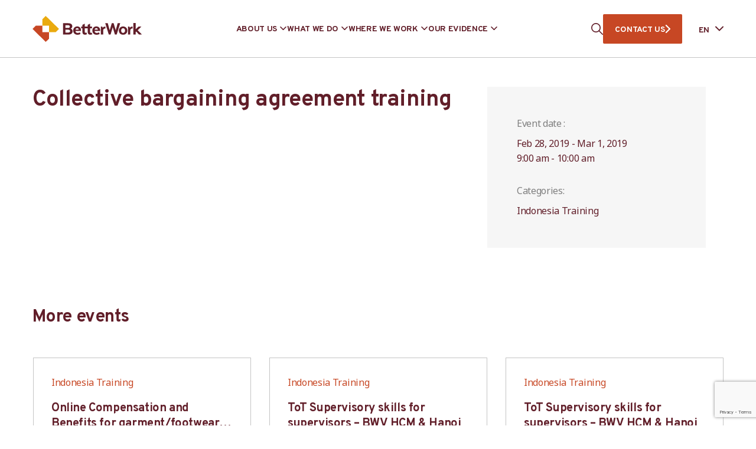

--- FILE ---
content_type: text/html; charset=utf-8
request_url: https://www.google.com/recaptcha/api2/anchor?ar=1&k=6LdlT90rAAAAABLNPNGsGQwK4m5_GytB6o_tc24M&co=aHR0cHM6Ly9iZXR0ZXJ3b3JrLm9yZzo0NDM.&hl=en&v=PoyoqOPhxBO7pBk68S4YbpHZ&size=invisible&anchor-ms=20000&execute-ms=30000&cb=aw4y6u486qs5
body_size: 48392
content:
<!DOCTYPE HTML><html dir="ltr" lang="en"><head><meta http-equiv="Content-Type" content="text/html; charset=UTF-8">
<meta http-equiv="X-UA-Compatible" content="IE=edge">
<title>reCAPTCHA</title>
<style type="text/css">
/* cyrillic-ext */
@font-face {
  font-family: 'Roboto';
  font-style: normal;
  font-weight: 400;
  font-stretch: 100%;
  src: url(//fonts.gstatic.com/s/roboto/v48/KFO7CnqEu92Fr1ME7kSn66aGLdTylUAMa3GUBHMdazTgWw.woff2) format('woff2');
  unicode-range: U+0460-052F, U+1C80-1C8A, U+20B4, U+2DE0-2DFF, U+A640-A69F, U+FE2E-FE2F;
}
/* cyrillic */
@font-face {
  font-family: 'Roboto';
  font-style: normal;
  font-weight: 400;
  font-stretch: 100%;
  src: url(//fonts.gstatic.com/s/roboto/v48/KFO7CnqEu92Fr1ME7kSn66aGLdTylUAMa3iUBHMdazTgWw.woff2) format('woff2');
  unicode-range: U+0301, U+0400-045F, U+0490-0491, U+04B0-04B1, U+2116;
}
/* greek-ext */
@font-face {
  font-family: 'Roboto';
  font-style: normal;
  font-weight: 400;
  font-stretch: 100%;
  src: url(//fonts.gstatic.com/s/roboto/v48/KFO7CnqEu92Fr1ME7kSn66aGLdTylUAMa3CUBHMdazTgWw.woff2) format('woff2');
  unicode-range: U+1F00-1FFF;
}
/* greek */
@font-face {
  font-family: 'Roboto';
  font-style: normal;
  font-weight: 400;
  font-stretch: 100%;
  src: url(//fonts.gstatic.com/s/roboto/v48/KFO7CnqEu92Fr1ME7kSn66aGLdTylUAMa3-UBHMdazTgWw.woff2) format('woff2');
  unicode-range: U+0370-0377, U+037A-037F, U+0384-038A, U+038C, U+038E-03A1, U+03A3-03FF;
}
/* math */
@font-face {
  font-family: 'Roboto';
  font-style: normal;
  font-weight: 400;
  font-stretch: 100%;
  src: url(//fonts.gstatic.com/s/roboto/v48/KFO7CnqEu92Fr1ME7kSn66aGLdTylUAMawCUBHMdazTgWw.woff2) format('woff2');
  unicode-range: U+0302-0303, U+0305, U+0307-0308, U+0310, U+0312, U+0315, U+031A, U+0326-0327, U+032C, U+032F-0330, U+0332-0333, U+0338, U+033A, U+0346, U+034D, U+0391-03A1, U+03A3-03A9, U+03B1-03C9, U+03D1, U+03D5-03D6, U+03F0-03F1, U+03F4-03F5, U+2016-2017, U+2034-2038, U+203C, U+2040, U+2043, U+2047, U+2050, U+2057, U+205F, U+2070-2071, U+2074-208E, U+2090-209C, U+20D0-20DC, U+20E1, U+20E5-20EF, U+2100-2112, U+2114-2115, U+2117-2121, U+2123-214F, U+2190, U+2192, U+2194-21AE, U+21B0-21E5, U+21F1-21F2, U+21F4-2211, U+2213-2214, U+2216-22FF, U+2308-230B, U+2310, U+2319, U+231C-2321, U+2336-237A, U+237C, U+2395, U+239B-23B7, U+23D0, U+23DC-23E1, U+2474-2475, U+25AF, U+25B3, U+25B7, U+25BD, U+25C1, U+25CA, U+25CC, U+25FB, U+266D-266F, U+27C0-27FF, U+2900-2AFF, U+2B0E-2B11, U+2B30-2B4C, U+2BFE, U+3030, U+FF5B, U+FF5D, U+1D400-1D7FF, U+1EE00-1EEFF;
}
/* symbols */
@font-face {
  font-family: 'Roboto';
  font-style: normal;
  font-weight: 400;
  font-stretch: 100%;
  src: url(//fonts.gstatic.com/s/roboto/v48/KFO7CnqEu92Fr1ME7kSn66aGLdTylUAMaxKUBHMdazTgWw.woff2) format('woff2');
  unicode-range: U+0001-000C, U+000E-001F, U+007F-009F, U+20DD-20E0, U+20E2-20E4, U+2150-218F, U+2190, U+2192, U+2194-2199, U+21AF, U+21E6-21F0, U+21F3, U+2218-2219, U+2299, U+22C4-22C6, U+2300-243F, U+2440-244A, U+2460-24FF, U+25A0-27BF, U+2800-28FF, U+2921-2922, U+2981, U+29BF, U+29EB, U+2B00-2BFF, U+4DC0-4DFF, U+FFF9-FFFB, U+10140-1018E, U+10190-1019C, U+101A0, U+101D0-101FD, U+102E0-102FB, U+10E60-10E7E, U+1D2C0-1D2D3, U+1D2E0-1D37F, U+1F000-1F0FF, U+1F100-1F1AD, U+1F1E6-1F1FF, U+1F30D-1F30F, U+1F315, U+1F31C, U+1F31E, U+1F320-1F32C, U+1F336, U+1F378, U+1F37D, U+1F382, U+1F393-1F39F, U+1F3A7-1F3A8, U+1F3AC-1F3AF, U+1F3C2, U+1F3C4-1F3C6, U+1F3CA-1F3CE, U+1F3D4-1F3E0, U+1F3ED, U+1F3F1-1F3F3, U+1F3F5-1F3F7, U+1F408, U+1F415, U+1F41F, U+1F426, U+1F43F, U+1F441-1F442, U+1F444, U+1F446-1F449, U+1F44C-1F44E, U+1F453, U+1F46A, U+1F47D, U+1F4A3, U+1F4B0, U+1F4B3, U+1F4B9, U+1F4BB, U+1F4BF, U+1F4C8-1F4CB, U+1F4D6, U+1F4DA, U+1F4DF, U+1F4E3-1F4E6, U+1F4EA-1F4ED, U+1F4F7, U+1F4F9-1F4FB, U+1F4FD-1F4FE, U+1F503, U+1F507-1F50B, U+1F50D, U+1F512-1F513, U+1F53E-1F54A, U+1F54F-1F5FA, U+1F610, U+1F650-1F67F, U+1F687, U+1F68D, U+1F691, U+1F694, U+1F698, U+1F6AD, U+1F6B2, U+1F6B9-1F6BA, U+1F6BC, U+1F6C6-1F6CF, U+1F6D3-1F6D7, U+1F6E0-1F6EA, U+1F6F0-1F6F3, U+1F6F7-1F6FC, U+1F700-1F7FF, U+1F800-1F80B, U+1F810-1F847, U+1F850-1F859, U+1F860-1F887, U+1F890-1F8AD, U+1F8B0-1F8BB, U+1F8C0-1F8C1, U+1F900-1F90B, U+1F93B, U+1F946, U+1F984, U+1F996, U+1F9E9, U+1FA00-1FA6F, U+1FA70-1FA7C, U+1FA80-1FA89, U+1FA8F-1FAC6, U+1FACE-1FADC, U+1FADF-1FAE9, U+1FAF0-1FAF8, U+1FB00-1FBFF;
}
/* vietnamese */
@font-face {
  font-family: 'Roboto';
  font-style: normal;
  font-weight: 400;
  font-stretch: 100%;
  src: url(//fonts.gstatic.com/s/roboto/v48/KFO7CnqEu92Fr1ME7kSn66aGLdTylUAMa3OUBHMdazTgWw.woff2) format('woff2');
  unicode-range: U+0102-0103, U+0110-0111, U+0128-0129, U+0168-0169, U+01A0-01A1, U+01AF-01B0, U+0300-0301, U+0303-0304, U+0308-0309, U+0323, U+0329, U+1EA0-1EF9, U+20AB;
}
/* latin-ext */
@font-face {
  font-family: 'Roboto';
  font-style: normal;
  font-weight: 400;
  font-stretch: 100%;
  src: url(//fonts.gstatic.com/s/roboto/v48/KFO7CnqEu92Fr1ME7kSn66aGLdTylUAMa3KUBHMdazTgWw.woff2) format('woff2');
  unicode-range: U+0100-02BA, U+02BD-02C5, U+02C7-02CC, U+02CE-02D7, U+02DD-02FF, U+0304, U+0308, U+0329, U+1D00-1DBF, U+1E00-1E9F, U+1EF2-1EFF, U+2020, U+20A0-20AB, U+20AD-20C0, U+2113, U+2C60-2C7F, U+A720-A7FF;
}
/* latin */
@font-face {
  font-family: 'Roboto';
  font-style: normal;
  font-weight: 400;
  font-stretch: 100%;
  src: url(//fonts.gstatic.com/s/roboto/v48/KFO7CnqEu92Fr1ME7kSn66aGLdTylUAMa3yUBHMdazQ.woff2) format('woff2');
  unicode-range: U+0000-00FF, U+0131, U+0152-0153, U+02BB-02BC, U+02C6, U+02DA, U+02DC, U+0304, U+0308, U+0329, U+2000-206F, U+20AC, U+2122, U+2191, U+2193, U+2212, U+2215, U+FEFF, U+FFFD;
}
/* cyrillic-ext */
@font-face {
  font-family: 'Roboto';
  font-style: normal;
  font-weight: 500;
  font-stretch: 100%;
  src: url(//fonts.gstatic.com/s/roboto/v48/KFO7CnqEu92Fr1ME7kSn66aGLdTylUAMa3GUBHMdazTgWw.woff2) format('woff2');
  unicode-range: U+0460-052F, U+1C80-1C8A, U+20B4, U+2DE0-2DFF, U+A640-A69F, U+FE2E-FE2F;
}
/* cyrillic */
@font-face {
  font-family: 'Roboto';
  font-style: normal;
  font-weight: 500;
  font-stretch: 100%;
  src: url(//fonts.gstatic.com/s/roboto/v48/KFO7CnqEu92Fr1ME7kSn66aGLdTylUAMa3iUBHMdazTgWw.woff2) format('woff2');
  unicode-range: U+0301, U+0400-045F, U+0490-0491, U+04B0-04B1, U+2116;
}
/* greek-ext */
@font-face {
  font-family: 'Roboto';
  font-style: normal;
  font-weight: 500;
  font-stretch: 100%;
  src: url(//fonts.gstatic.com/s/roboto/v48/KFO7CnqEu92Fr1ME7kSn66aGLdTylUAMa3CUBHMdazTgWw.woff2) format('woff2');
  unicode-range: U+1F00-1FFF;
}
/* greek */
@font-face {
  font-family: 'Roboto';
  font-style: normal;
  font-weight: 500;
  font-stretch: 100%;
  src: url(//fonts.gstatic.com/s/roboto/v48/KFO7CnqEu92Fr1ME7kSn66aGLdTylUAMa3-UBHMdazTgWw.woff2) format('woff2');
  unicode-range: U+0370-0377, U+037A-037F, U+0384-038A, U+038C, U+038E-03A1, U+03A3-03FF;
}
/* math */
@font-face {
  font-family: 'Roboto';
  font-style: normal;
  font-weight: 500;
  font-stretch: 100%;
  src: url(//fonts.gstatic.com/s/roboto/v48/KFO7CnqEu92Fr1ME7kSn66aGLdTylUAMawCUBHMdazTgWw.woff2) format('woff2');
  unicode-range: U+0302-0303, U+0305, U+0307-0308, U+0310, U+0312, U+0315, U+031A, U+0326-0327, U+032C, U+032F-0330, U+0332-0333, U+0338, U+033A, U+0346, U+034D, U+0391-03A1, U+03A3-03A9, U+03B1-03C9, U+03D1, U+03D5-03D6, U+03F0-03F1, U+03F4-03F5, U+2016-2017, U+2034-2038, U+203C, U+2040, U+2043, U+2047, U+2050, U+2057, U+205F, U+2070-2071, U+2074-208E, U+2090-209C, U+20D0-20DC, U+20E1, U+20E5-20EF, U+2100-2112, U+2114-2115, U+2117-2121, U+2123-214F, U+2190, U+2192, U+2194-21AE, U+21B0-21E5, U+21F1-21F2, U+21F4-2211, U+2213-2214, U+2216-22FF, U+2308-230B, U+2310, U+2319, U+231C-2321, U+2336-237A, U+237C, U+2395, U+239B-23B7, U+23D0, U+23DC-23E1, U+2474-2475, U+25AF, U+25B3, U+25B7, U+25BD, U+25C1, U+25CA, U+25CC, U+25FB, U+266D-266F, U+27C0-27FF, U+2900-2AFF, U+2B0E-2B11, U+2B30-2B4C, U+2BFE, U+3030, U+FF5B, U+FF5D, U+1D400-1D7FF, U+1EE00-1EEFF;
}
/* symbols */
@font-face {
  font-family: 'Roboto';
  font-style: normal;
  font-weight: 500;
  font-stretch: 100%;
  src: url(//fonts.gstatic.com/s/roboto/v48/KFO7CnqEu92Fr1ME7kSn66aGLdTylUAMaxKUBHMdazTgWw.woff2) format('woff2');
  unicode-range: U+0001-000C, U+000E-001F, U+007F-009F, U+20DD-20E0, U+20E2-20E4, U+2150-218F, U+2190, U+2192, U+2194-2199, U+21AF, U+21E6-21F0, U+21F3, U+2218-2219, U+2299, U+22C4-22C6, U+2300-243F, U+2440-244A, U+2460-24FF, U+25A0-27BF, U+2800-28FF, U+2921-2922, U+2981, U+29BF, U+29EB, U+2B00-2BFF, U+4DC0-4DFF, U+FFF9-FFFB, U+10140-1018E, U+10190-1019C, U+101A0, U+101D0-101FD, U+102E0-102FB, U+10E60-10E7E, U+1D2C0-1D2D3, U+1D2E0-1D37F, U+1F000-1F0FF, U+1F100-1F1AD, U+1F1E6-1F1FF, U+1F30D-1F30F, U+1F315, U+1F31C, U+1F31E, U+1F320-1F32C, U+1F336, U+1F378, U+1F37D, U+1F382, U+1F393-1F39F, U+1F3A7-1F3A8, U+1F3AC-1F3AF, U+1F3C2, U+1F3C4-1F3C6, U+1F3CA-1F3CE, U+1F3D4-1F3E0, U+1F3ED, U+1F3F1-1F3F3, U+1F3F5-1F3F7, U+1F408, U+1F415, U+1F41F, U+1F426, U+1F43F, U+1F441-1F442, U+1F444, U+1F446-1F449, U+1F44C-1F44E, U+1F453, U+1F46A, U+1F47D, U+1F4A3, U+1F4B0, U+1F4B3, U+1F4B9, U+1F4BB, U+1F4BF, U+1F4C8-1F4CB, U+1F4D6, U+1F4DA, U+1F4DF, U+1F4E3-1F4E6, U+1F4EA-1F4ED, U+1F4F7, U+1F4F9-1F4FB, U+1F4FD-1F4FE, U+1F503, U+1F507-1F50B, U+1F50D, U+1F512-1F513, U+1F53E-1F54A, U+1F54F-1F5FA, U+1F610, U+1F650-1F67F, U+1F687, U+1F68D, U+1F691, U+1F694, U+1F698, U+1F6AD, U+1F6B2, U+1F6B9-1F6BA, U+1F6BC, U+1F6C6-1F6CF, U+1F6D3-1F6D7, U+1F6E0-1F6EA, U+1F6F0-1F6F3, U+1F6F7-1F6FC, U+1F700-1F7FF, U+1F800-1F80B, U+1F810-1F847, U+1F850-1F859, U+1F860-1F887, U+1F890-1F8AD, U+1F8B0-1F8BB, U+1F8C0-1F8C1, U+1F900-1F90B, U+1F93B, U+1F946, U+1F984, U+1F996, U+1F9E9, U+1FA00-1FA6F, U+1FA70-1FA7C, U+1FA80-1FA89, U+1FA8F-1FAC6, U+1FACE-1FADC, U+1FADF-1FAE9, U+1FAF0-1FAF8, U+1FB00-1FBFF;
}
/* vietnamese */
@font-face {
  font-family: 'Roboto';
  font-style: normal;
  font-weight: 500;
  font-stretch: 100%;
  src: url(//fonts.gstatic.com/s/roboto/v48/KFO7CnqEu92Fr1ME7kSn66aGLdTylUAMa3OUBHMdazTgWw.woff2) format('woff2');
  unicode-range: U+0102-0103, U+0110-0111, U+0128-0129, U+0168-0169, U+01A0-01A1, U+01AF-01B0, U+0300-0301, U+0303-0304, U+0308-0309, U+0323, U+0329, U+1EA0-1EF9, U+20AB;
}
/* latin-ext */
@font-face {
  font-family: 'Roboto';
  font-style: normal;
  font-weight: 500;
  font-stretch: 100%;
  src: url(//fonts.gstatic.com/s/roboto/v48/KFO7CnqEu92Fr1ME7kSn66aGLdTylUAMa3KUBHMdazTgWw.woff2) format('woff2');
  unicode-range: U+0100-02BA, U+02BD-02C5, U+02C7-02CC, U+02CE-02D7, U+02DD-02FF, U+0304, U+0308, U+0329, U+1D00-1DBF, U+1E00-1E9F, U+1EF2-1EFF, U+2020, U+20A0-20AB, U+20AD-20C0, U+2113, U+2C60-2C7F, U+A720-A7FF;
}
/* latin */
@font-face {
  font-family: 'Roboto';
  font-style: normal;
  font-weight: 500;
  font-stretch: 100%;
  src: url(//fonts.gstatic.com/s/roboto/v48/KFO7CnqEu92Fr1ME7kSn66aGLdTylUAMa3yUBHMdazQ.woff2) format('woff2');
  unicode-range: U+0000-00FF, U+0131, U+0152-0153, U+02BB-02BC, U+02C6, U+02DA, U+02DC, U+0304, U+0308, U+0329, U+2000-206F, U+20AC, U+2122, U+2191, U+2193, U+2212, U+2215, U+FEFF, U+FFFD;
}
/* cyrillic-ext */
@font-face {
  font-family: 'Roboto';
  font-style: normal;
  font-weight: 900;
  font-stretch: 100%;
  src: url(//fonts.gstatic.com/s/roboto/v48/KFO7CnqEu92Fr1ME7kSn66aGLdTylUAMa3GUBHMdazTgWw.woff2) format('woff2');
  unicode-range: U+0460-052F, U+1C80-1C8A, U+20B4, U+2DE0-2DFF, U+A640-A69F, U+FE2E-FE2F;
}
/* cyrillic */
@font-face {
  font-family: 'Roboto';
  font-style: normal;
  font-weight: 900;
  font-stretch: 100%;
  src: url(//fonts.gstatic.com/s/roboto/v48/KFO7CnqEu92Fr1ME7kSn66aGLdTylUAMa3iUBHMdazTgWw.woff2) format('woff2');
  unicode-range: U+0301, U+0400-045F, U+0490-0491, U+04B0-04B1, U+2116;
}
/* greek-ext */
@font-face {
  font-family: 'Roboto';
  font-style: normal;
  font-weight: 900;
  font-stretch: 100%;
  src: url(//fonts.gstatic.com/s/roboto/v48/KFO7CnqEu92Fr1ME7kSn66aGLdTylUAMa3CUBHMdazTgWw.woff2) format('woff2');
  unicode-range: U+1F00-1FFF;
}
/* greek */
@font-face {
  font-family: 'Roboto';
  font-style: normal;
  font-weight: 900;
  font-stretch: 100%;
  src: url(//fonts.gstatic.com/s/roboto/v48/KFO7CnqEu92Fr1ME7kSn66aGLdTylUAMa3-UBHMdazTgWw.woff2) format('woff2');
  unicode-range: U+0370-0377, U+037A-037F, U+0384-038A, U+038C, U+038E-03A1, U+03A3-03FF;
}
/* math */
@font-face {
  font-family: 'Roboto';
  font-style: normal;
  font-weight: 900;
  font-stretch: 100%;
  src: url(//fonts.gstatic.com/s/roboto/v48/KFO7CnqEu92Fr1ME7kSn66aGLdTylUAMawCUBHMdazTgWw.woff2) format('woff2');
  unicode-range: U+0302-0303, U+0305, U+0307-0308, U+0310, U+0312, U+0315, U+031A, U+0326-0327, U+032C, U+032F-0330, U+0332-0333, U+0338, U+033A, U+0346, U+034D, U+0391-03A1, U+03A3-03A9, U+03B1-03C9, U+03D1, U+03D5-03D6, U+03F0-03F1, U+03F4-03F5, U+2016-2017, U+2034-2038, U+203C, U+2040, U+2043, U+2047, U+2050, U+2057, U+205F, U+2070-2071, U+2074-208E, U+2090-209C, U+20D0-20DC, U+20E1, U+20E5-20EF, U+2100-2112, U+2114-2115, U+2117-2121, U+2123-214F, U+2190, U+2192, U+2194-21AE, U+21B0-21E5, U+21F1-21F2, U+21F4-2211, U+2213-2214, U+2216-22FF, U+2308-230B, U+2310, U+2319, U+231C-2321, U+2336-237A, U+237C, U+2395, U+239B-23B7, U+23D0, U+23DC-23E1, U+2474-2475, U+25AF, U+25B3, U+25B7, U+25BD, U+25C1, U+25CA, U+25CC, U+25FB, U+266D-266F, U+27C0-27FF, U+2900-2AFF, U+2B0E-2B11, U+2B30-2B4C, U+2BFE, U+3030, U+FF5B, U+FF5D, U+1D400-1D7FF, U+1EE00-1EEFF;
}
/* symbols */
@font-face {
  font-family: 'Roboto';
  font-style: normal;
  font-weight: 900;
  font-stretch: 100%;
  src: url(//fonts.gstatic.com/s/roboto/v48/KFO7CnqEu92Fr1ME7kSn66aGLdTylUAMaxKUBHMdazTgWw.woff2) format('woff2');
  unicode-range: U+0001-000C, U+000E-001F, U+007F-009F, U+20DD-20E0, U+20E2-20E4, U+2150-218F, U+2190, U+2192, U+2194-2199, U+21AF, U+21E6-21F0, U+21F3, U+2218-2219, U+2299, U+22C4-22C6, U+2300-243F, U+2440-244A, U+2460-24FF, U+25A0-27BF, U+2800-28FF, U+2921-2922, U+2981, U+29BF, U+29EB, U+2B00-2BFF, U+4DC0-4DFF, U+FFF9-FFFB, U+10140-1018E, U+10190-1019C, U+101A0, U+101D0-101FD, U+102E0-102FB, U+10E60-10E7E, U+1D2C0-1D2D3, U+1D2E0-1D37F, U+1F000-1F0FF, U+1F100-1F1AD, U+1F1E6-1F1FF, U+1F30D-1F30F, U+1F315, U+1F31C, U+1F31E, U+1F320-1F32C, U+1F336, U+1F378, U+1F37D, U+1F382, U+1F393-1F39F, U+1F3A7-1F3A8, U+1F3AC-1F3AF, U+1F3C2, U+1F3C4-1F3C6, U+1F3CA-1F3CE, U+1F3D4-1F3E0, U+1F3ED, U+1F3F1-1F3F3, U+1F3F5-1F3F7, U+1F408, U+1F415, U+1F41F, U+1F426, U+1F43F, U+1F441-1F442, U+1F444, U+1F446-1F449, U+1F44C-1F44E, U+1F453, U+1F46A, U+1F47D, U+1F4A3, U+1F4B0, U+1F4B3, U+1F4B9, U+1F4BB, U+1F4BF, U+1F4C8-1F4CB, U+1F4D6, U+1F4DA, U+1F4DF, U+1F4E3-1F4E6, U+1F4EA-1F4ED, U+1F4F7, U+1F4F9-1F4FB, U+1F4FD-1F4FE, U+1F503, U+1F507-1F50B, U+1F50D, U+1F512-1F513, U+1F53E-1F54A, U+1F54F-1F5FA, U+1F610, U+1F650-1F67F, U+1F687, U+1F68D, U+1F691, U+1F694, U+1F698, U+1F6AD, U+1F6B2, U+1F6B9-1F6BA, U+1F6BC, U+1F6C6-1F6CF, U+1F6D3-1F6D7, U+1F6E0-1F6EA, U+1F6F0-1F6F3, U+1F6F7-1F6FC, U+1F700-1F7FF, U+1F800-1F80B, U+1F810-1F847, U+1F850-1F859, U+1F860-1F887, U+1F890-1F8AD, U+1F8B0-1F8BB, U+1F8C0-1F8C1, U+1F900-1F90B, U+1F93B, U+1F946, U+1F984, U+1F996, U+1F9E9, U+1FA00-1FA6F, U+1FA70-1FA7C, U+1FA80-1FA89, U+1FA8F-1FAC6, U+1FACE-1FADC, U+1FADF-1FAE9, U+1FAF0-1FAF8, U+1FB00-1FBFF;
}
/* vietnamese */
@font-face {
  font-family: 'Roboto';
  font-style: normal;
  font-weight: 900;
  font-stretch: 100%;
  src: url(//fonts.gstatic.com/s/roboto/v48/KFO7CnqEu92Fr1ME7kSn66aGLdTylUAMa3OUBHMdazTgWw.woff2) format('woff2');
  unicode-range: U+0102-0103, U+0110-0111, U+0128-0129, U+0168-0169, U+01A0-01A1, U+01AF-01B0, U+0300-0301, U+0303-0304, U+0308-0309, U+0323, U+0329, U+1EA0-1EF9, U+20AB;
}
/* latin-ext */
@font-face {
  font-family: 'Roboto';
  font-style: normal;
  font-weight: 900;
  font-stretch: 100%;
  src: url(//fonts.gstatic.com/s/roboto/v48/KFO7CnqEu92Fr1ME7kSn66aGLdTylUAMa3KUBHMdazTgWw.woff2) format('woff2');
  unicode-range: U+0100-02BA, U+02BD-02C5, U+02C7-02CC, U+02CE-02D7, U+02DD-02FF, U+0304, U+0308, U+0329, U+1D00-1DBF, U+1E00-1E9F, U+1EF2-1EFF, U+2020, U+20A0-20AB, U+20AD-20C0, U+2113, U+2C60-2C7F, U+A720-A7FF;
}
/* latin */
@font-face {
  font-family: 'Roboto';
  font-style: normal;
  font-weight: 900;
  font-stretch: 100%;
  src: url(//fonts.gstatic.com/s/roboto/v48/KFO7CnqEu92Fr1ME7kSn66aGLdTylUAMa3yUBHMdazQ.woff2) format('woff2');
  unicode-range: U+0000-00FF, U+0131, U+0152-0153, U+02BB-02BC, U+02C6, U+02DA, U+02DC, U+0304, U+0308, U+0329, U+2000-206F, U+20AC, U+2122, U+2191, U+2193, U+2212, U+2215, U+FEFF, U+FFFD;
}

</style>
<link rel="stylesheet" type="text/css" href="https://www.gstatic.com/recaptcha/releases/PoyoqOPhxBO7pBk68S4YbpHZ/styles__ltr.css">
<script nonce="mQEVUhX4QXRrg3Vf85MvIg" type="text/javascript">window['__recaptcha_api'] = 'https://www.google.com/recaptcha/api2/';</script>
<script type="text/javascript" src="https://www.gstatic.com/recaptcha/releases/PoyoqOPhxBO7pBk68S4YbpHZ/recaptcha__en.js" nonce="mQEVUhX4QXRrg3Vf85MvIg">
      
    </script></head>
<body><div id="rc-anchor-alert" class="rc-anchor-alert"></div>
<input type="hidden" id="recaptcha-token" value="[base64]">
<script type="text/javascript" nonce="mQEVUhX4QXRrg3Vf85MvIg">
      recaptcha.anchor.Main.init("[\x22ainput\x22,[\x22bgdata\x22,\x22\x22,\[base64]/[base64]/[base64]/[base64]/[base64]/UltsKytdPUU6KEU8MjA0OD9SW2wrK109RT4+NnwxOTI6KChFJjY0NTEyKT09NTUyOTYmJk0rMTxjLmxlbmd0aCYmKGMuY2hhckNvZGVBdChNKzEpJjY0NTEyKT09NTYzMjA/[base64]/[base64]/[base64]/[base64]/[base64]/[base64]/[base64]\x22,\[base64]\\u003d\x22,\x22w7VaAsO/eWLCvFdjw5wiHHlUMUzCssKmwoYeUsOBw77Dq8Oaw5pFVwRbKsOsw5xGw4FVAxQaT03CicKYFFPDusO6w5Q1CCjDgMKLwofCvGPDoD3Dl8KIZEPDsg01HlbDosOcwr3ClcKhbcOxD09Pwqs4w6/CsMOSw7PDsRUlZXFZEQ1Fw6FzwpI/w7UKRMKEwrhnwqYmwqPCssODEsKrEC9vSC7DjsO9w7IFEMKDwpM+XsK6woJdGcOVNcOfb8O5OsKWwrrDjwbDtMKNVGpaf8ODw7NWwr/Cv0Z0X8KFwoQUJxPCoR45MCIUWT7DpsK8w7zChkTCvMKFw405w5Ucwq4PB8OPwr8pw7kHw6nDn1RGK8KNw48Ew5kZwpzCskE/N2bCu8OWfTMbw6LCvsOIwovCrWHDtcKQE1odMHwGwrgswr/DpA/Cn1NIwqxiWkjCmcKcTcOoY8Kqwo/DqcKJwo7CrDnDhG4vw6nDmsKZwpZjecK7OmLCt8O2bl7DpT9cw45KwrIOPRPCtU1Gw7rCvsKEwrErw7EBwqXCsUtefcKKwpARwr9AwqQETDLChGPDnjlOw53ChsKyw6rCmlUSwpFPJBvDhSbDocKUcsOXwp3DgjzCgcO6wo0jwoQrwophMGrCvlseEsOLwpU/SFHDtsKzwotiw70AEsKzesKbLRdBwpJ0w7lBw5oJw4tSw4MFwrTDvsKwA8O2UMOQwpx9SsKuScKlwrpCwrXCg8Oew5PDhX7DvMKAYxYRTcKOwo/DlsOSDcOMwrzCoh80w64pw71WwojDmFPDncOGV8O2RMKwTsO5G8OLJcOCw6fCok3DgMKNw4zCsmPCqkfCqjHChgXDs8Okwpd8JcOwLsKTE8KRw5J0w4NDwoUEw7hpw4YOwr4eGHNiNcKEwq0tw47CswE/[base64]/w65UEsKMb8OxfDLCtQBYRX4lJ8OnY8Kzw7ovP0HDhRLCjXvDvsOPwqTDmSEWwpjDuk/CqgfCucK0EcO7fcKWwozDpcO/[base64]/[base64]/CnMOEw4VCN3waGWHCskd7SiXDgDHDjyZuWcKyw7TDtEfCjlxqYcONw7hMJcKrMC/CnsKgwoFQAcOtPj7CmcKqwqDChsKCwpPCjjrCsGUufCcRw5TDnsOINsKXRmBTHcOUw6xIw6rCusKNwpbDhsKNwq/Ds8K6PXPCql4kwplzw6zDssOaQhjDvxV6wpwfw7LDj8Oqw7/Cq2YUwpfCpBQ7w79YM3jClMKFw6/CocOZFyVjCGxxwpHCgsO/CFPDvBh2w5HCq3NZwpbDtsO/OUvChwbCtFzCgD/CosKxQcKWwqEhBMKrWMOUw54Yd8KDwrBnLcKFw695HjXDkMKzJsOgw5NYw4NeEMK9woHDmMOxwobCmsOXWx9DSVJbw7InZ1nCt0Ekw4fCgUMybCHDr8K8HSkFEW3DuMOAwq4Iw4zDlknDgVPDujHCpcOEd2k/[base64]/[base64]/DvcOYwrvDhnrCu8KAw5wiw68lw6lVBsKLw4HCrWbCuyfCrTFoK8KGHcKmDnc5w683eMOqwpsBwqFsTsKHw50Ww69wSsOAw4lfOMOeOsOcw5tBwpwUP8O+wphMUDxbW0R2w6MUDhLDqXJawrjDoFjDt8KPfgzCq8KzwoDDh8OawqMUwp9vBTw7SzR2PsO/w746QHQ1wrp3f8KXwpPDvsObWjjDicKsw55pBCvCtB0TwpJawppZbsK4wpvCuRETRsOCwpQ0woDDlXnCu8OfFsKhGcOrXkjDlSDDv8Ocw77CuUkdWcOowp/CkcKnKSjDl8Ohwqpbwo3CicOPOsO3w4zCt8KGwpDCpMOhw77Cu8Ose8Ocw5nDjUVKHBLCnMKXw4rDjMOXKx4VDMK6ZGBMwr0iw4rDu8OYwqHCg07Coh0rwoEoJsKEH8K3VsKZwqBnw67Du2dtw4JCw5vDo8K6wrsDwpEYwqDDj8KJfBo2wph8NMK6ZMOwacOaQw/DqgEedsOawrrCj8O/wp0fwo4awpQ4wpQkwp01ZEPClwwEVx3CqcO9w4cLC8KwwpdMw5HCoRDClxdew7/CuMOqwpUPw6k+fcKPwp0/[base64]/ClsOiw5/DikMNFMKpbsKdH38IwonDvMOYDcK2O8KCJ1hBw7bCrC4BHiQJwrHCoSrDrsKJw57DuyjDpcOHJzvDvcKqHsKcw7LCsHA+HMKTA8OeIcKfOcOkw7/DgnTCuMKST3gOwrozAsOPCFESCsKuc8O8w6rDosOkw4TCncOjAcKBXBR/w4fCjMKQw65PwpvDunTCv8Olw4bCon3CiEnCt0oLw6zCkm9fw7HClDrDlkZlwo3DuknDjsO4Dl3CpcObwpl3McKVAGdxMsKlw64nw7HDtMKyw6DCoQwcNcOcw7PDg8KLwoxUwroJcMKxfQ/Dg1bDisKFwrPCpcKnwoZ3wpHDjFLDowfCpsKiw5Blf3NsKlvCrl7DnQ3Co8KNwpvDisOpLsOrccOLwrlNA8KYw5V8wpZzw4Fuw6V9fsOHwp3Chz/CrMKZMWIZPsK+wpfDtDdzwrxgTcK9PcOpfALConpPHXTCui16w7UaZMK2MMKNw7/[base64]/DnFhgHELDhjBqw5cPARHCmsOSwrXCszlWw7d+w73DmMKbwqbCjH/Cs8OQwoAqwpTCnsOLY8KxKkIOw6U9OcKmfsK7ZSFZa8Kxwp/CtxHDuVdawodILcKcw4jDisOjw6QHZMOCw43Cn3LCn29Qc0cfw4dTCmbCosKNw5NWFBhkYh8hwoVMw5AwKMKxABsAwrI2w4lHdxDDrMO3wrJvw7rDpBx/ZsObdGRERcOmw7XDgcODIcONOcO5acKYw58tC3hOwoRnG0/CqkTCjcK/w5ZgwoUswoh5OnLCpsO+fBhgw4nDuMKMwpsAwq/DvMOxw49ZSwgVw6I/w5/DtMK2fMOxw7IsMMKfwrlTGcO+wph5DmPCsknCi3/CmsKPEcOnwqPDoS5SwpQ1w5sDwo8ew7xDw4JGwp4FwrLCpzDCsjnCgALCkQdBwr9CGsK4woBHdSB9PnMnw4ldw7U6wqvClRdIdMK+L8KHXcOZwr/Dq1h4S8O0wp/CtsOhw7rCncKYwo7CpH9Zw4AnTyLDjcKNw5FHCcOuVGV2wrEaa8OjwqLCh2YXwr3CqFnDn8Kew51JDD7CmcKcw7o8ejfCicOMLsO6ZsOXw7Eyw7IFERvDssOPAMOMZcONOlzCsEgMw7PDqMO4VVnCk3rCoAJpw5DCtgsxKsK9P8O4wp7CsgYxwp/Dr2bDq3rCiTjDqBDCnTbDnMKdwrsgdcK4WHHDlRzCn8OhAsOgXn3CoELCgnXCrCbCiMK6N31KwrdYw6rDqMKmw7PDs0LCpMO7w5vCjsO/eiHDpS3DpsOOL8K7bsOvfcKFY8KRw4LDsMOew41pV2vCnC/CqcOiZsKswq7CrcOiNlsjb8Opw6ZcLyYFwp5HPRHCiMOuNMKfwponasKgw6B3w7LDk8KJwr/DtMOTwrvCvcKAYWrCngt7woPDpx3CiVvCg8KBOMOMw7hee8Ktw5NbS8OPw4ZdIXhKw7wYwrfCk8KMw5DDtsOHbhAhTsODwonCkUnCl8OQa8K5wpDDkcKkw5HCpTbCpcOTwohxfsORQnBQN8O4AQbDn1s4DsONOcKOw6hWF8ORwq/CsTEZDlk1w5YIwrHDvcOmwpHCocKSVQUMbsKkw6Q5wq/CokMhXsKiwoHCqcOfPD9GNMOxw59UwqHCocKQM27CvUbDhMKcw6t6w77Do8K3RsKxHS7DvsOYPmbCu8O/wpHCl8Kjwrpaw5vCtsKYYMOzT8KNTXbDhcONSsKFw44EQClow4XDs8O5CUg9OsO7w64VwprCvcKEJcO/w7Qsw7sBem5rw7J/w4VJChxAw64swrDDm8Kowq/CjcOHEnvCuUHDqcOnwo57wpFZw5kxw5BCwrl/[base64]/DG9JK8KRc8KGBMKMwrcOHcOZwpHDucO3XG3DklPDgsOXE8KRw4gzw5DDsMOew5TCp8OkIVnCucOEA0/DisKbw7PCisKeYHPCvsKsacK8wrUtwoTDhcKwST7DvHtkQcKKwoPCoArCgGBGbUHDr8OLXWDCvmfCkMOUCzQ3IGPDoxfCiMKRYTXDtFbDs8KtScOVw4QPw4vDhsOSw5Egw7XDrBRcworCuzTCiD/DvsOYw69ZcwzCncKBw4fCjTfDqMKhB8O3wo8XKMOOGzLCnsOOwpjCqh3Dq0RmwoRyHHFge04lwpwVwonCrj5TOcKiw5hYcMKkw4nCqsOywqLDvyhNwqM2w48gw7ZKZDDDgw0+KsKowo/[base64]/wrPDo8O0fMOEw73Dh8OJw4PDnFM8w7PCryvCugDCnR9bw7QVw7fDvsO/woLDu8OJTMKqw7/CmcONwrrDu1BWdxPCk8KjdsOPwo1SWHYjw51KFg7DgsO4w7TDlMO4OV/[base64]/Cp2pewoMow4fCsnzDnzMJDkg9w6dobcK4wrrCu8K5wqDDmsKGwrAiwqNjw4o0w6Eaw43CknTCkMKIJMKeXHdHX8K/wpUlY8K9K0B+W8OCcyfCrBMswo9zSsKvCD7CvSXCjsKSGcOtw4/DqXvCsA3DvxtdCsOvwpXDnn1EG3/DmsKHa8K9w7EdwrZaw7/CncKmKFYhVmlqP8KncsO8HMK1esOGQm56BAA3w5orGsOZaMKBPMKjwozDgcOnwqIxw7rCkj4Ew6oOw6rCqMKCWcKpE3gTwpzCnTg9e0NkThZ6w6sRd8Ktw63DpiDCnn3CjEEra8KdDcK3w4vDqsKHWRbCl8K0X0LDocOMFsOvLzotE8KKwo/CqMKdwpDCvWLDn8OGFcKFw47CqsKrbcKoAcKmw7ZQMjADw6TChgfDusOgQk/DsFfCtW4qw4/[base64]/w6HDiifCrl83w6VTwqBSZcOPwqPCvcOYFi4wJyLCnBdcwqzCocKLw7l6cE/DiUx8w5JYbcOawrHCnUEQw5lwc8KIwrAuwpkkewhjwq4ZCTcPUDPCp8ONw7Apw5fCjVI4XsO6OcKUwqQXLTPCnjYuw5EHNcOrwrh9CmHDq8KCwpQoay0Xw6rCjAsVCVIvwoZIaMO4bcOqPFhhZsO/egfCnWLDvDIAQVNDTcKVwqHDtkFuwrsWX2p3wpBDYRzDvxfCqsOeN1RabcKTHMOPwp9jwo3CuMKyWUNnw4XCoFlxwoRfA8Oad045aQ0GZsKvw5nDucOdwq/CvMOfw6RAwrB3TDzDmsKTdEvCjW1OwrF6asKmwrfCjMK2w6XDs8O3w4AAwr4tw5bDrsKTB8KYwrjDhA9XbFTDncOiwo5rw6k0wrI7wr/DshEwTl5hOEIUfcO9FsKaTsKnwoLCk8K5QsO0w61pw5BXw7A4NiLCrhYWCVvDkBLCq8KLw4HCo31VcsO1w6LCicKwXsOtw43Chk9iwrrCqz8Jw6VZCcK5VU/Co2RoQcO2PcOIPcKXw70XwqMyfsO+w4fCi8OKbnbDlcKTw77CusKzw71VwoN+WU8zwojDpmolB8K+VcK9d8Ofw4YLVR/Cl2gjQmFRw73DlsKAw5xqUMOPJy5GAiU7YcOdWTIoHsOUasOuGFtBT8Oxw77CjsOrw4LCu8OPaTDDgMK8wpvDnR4tw6l/wqTDlwHCjlTClcOmw63CiFsYGUJXwopYAgzDo1HCvmR4H35APMKNcMKJwqfCv2E4FlXCucO7w4HDnijDi8OEw5rCnTQZw7hfXcKVOQVLMcOeUsOfwrzDviHCvQ8hA3jDhMKIIGQBCQVsw5bDgMO2EMOIw4U/w4AWAXh5ZMOYRcKtw6LCoMKMPcKUwqo1wq/[base64]/wrfCtcOOwoVWwoLCog7DhxHCvEo9w7fCm0zCq2V0RsKDHcOLw7xAw4PChsOPTsKjEFRwdMOpw6/DtcOhw7DDgcK/w5XDgcOCGMKHVxHCokDDl8OVwp3CvMK/w7bDjsKWK8Ocw5ArTE11MELDhsOnOcOowph0w6RAw4fDvcKWw6U2woDDmsKHeMKcw51hw4YWOcOefzXCi3/Dgn9jwq7CjsOhETjCjwtKFWDCu8OJZ8OVwq9yw5XDjsOLKiR8K8OkKGtpFcOpUVHCoTpPw5LDt3Bvwp/[base64]/[base64]/DsMK9HcKNwrDClhwpw7vDqWtDw4TCi1V2wow1wrnDmXMcw6A8w5/CrMOZfzPDg0PCmiPChg0cw5jDjHTCvQHDo33DpMK1w6nChQUMV8OZwoLDtyxIwqzDjS3CpSTDhcKLasKDQXbCjcONw4vDj27DrD8mwrNHwrTDj8KqBsKLWMO7KMOxwrpzwqxYwpMIwrsDw6fDk07DnMKKwqrDq8Kow7/DkcOpw6N1KjbCu3pxw7cIAcOWwqpGWcOQSgZ8woo9wqdywofDo3XDiQXDmAHDn2oYAw5YHcKPVxjCtsOewqJhDsOVHcOCw4XCmmPCk8OCW8Ofw5MVwr4aJAsMw6VQwqU/[base64]/CsMOvw4jDvcOvw5XDqSLDvsK6csKzwopNwoHCo1PDk3fDiXssw7tFaMOVD0TDqMKPw7tvd8O4K0rCklIQwqbDhcKdS8K/wrMzJsK/woIAZcKbw6thVsK9PsK6ezZsw5HDqRrDqcKTNcKXwovDv8OKwqgwwp7Cl2jCkMKzw4HDg3vCpcKgwpdIwpvDgDpXwrghLXvDv8K4wpLCoCwieMOqWsO2DRlnOEnDs8KZw7jChcOuw69wwp/Du8KJExpsw7/[base64]/DmXNbw7DCr2hiEh3DncO8Jh5fw5VmQADClsKjwonCpk/DisKCw6hSw5LDsMO6OMOVw742w6fDtsOLBsKbFMKAw5nCmUfClMKbIsKwwo8Nw7Y8eMKWw6ANwqIMw6PDnhHDl0nDswJoXcKYS8OAAsKiw6spazoSO8KcbSvCqwZFAsK9wplqBQAZw6/DqCnDl8KqWMKywqXDt2/Du8Ogw7TClSYtw4PCjXzDiMO+w6huYsKANsKUw4TDonxJVsKmwr4zFsOLwppGwrlPD3BawpjCl8O+wo0/c8OGw7jCljkYeMOiw7MfJMKzwqZODcO/wpvDk1rCnsOVacO2KV/DlQcWw7PCgmTDvGIPw4JDTktCVDtNw5xyPT0tw5PDqzV+B8OCecKVAy5REiDDusK/wotMwoLDn2cewqPCixF1CcK2acK+dg3CuW7DscOrEMKFwqzCvsOgKsKOccKbJDAZw6tywpjCiQlObMKiwo88wp7ChcKrETPCkMOrwox5J1jCmi9LwobCh0/DnMOUC8Ole8OvXMONCBnDuUA9NcOzbMOPwpLDrlNfHsOowpJNOC3CkcOawqTDncOdUm0zwobDrnvDvRwhw6Isw49LwpXCkxE4w64bwqJTw5bCq8KmwrR/PiJ6IHMGGFzCmTvDrcOkwq89w6pIBcOZw4tvbRZjw7Vew7/DpMKuwqRIH0HDr8KoF8OGbsKjwr3Cp8O0GBvDhiMzZsOFYMOdwr/Cr1ksIAh0GcOtdcKIKcKjwotHwoPCkMKzLwLDmsKnwopLwp43w5TCi1w0w4oReS8rw57CkG10JyMrw53DgRI1W0/[base64]/[base64]/[base64]/[base64]/Cm8KtZSJtZk4SbsKowrXDs8KCw5fCtW/DkSbDr8Khw4HDvXZpSsK9esOeRApIEcOVw7whwro7d3nDs8Ouaz1IBMKZwrDDmzpnw6pnJC84F07CiT/Cl8O+w6DCtMOsEg/CkcO3w4zDrsK8PgdZMEnCmcOgQ37DsS4/wrpxw6x6U13CqMOYw4xyMnd7JMKjw5hhIMKuw4ZrETl/JQLDnVc2ecK1wqolwqLCsH/CqsOzwpt6UMKIe35RA28lw6HDjMO0QsKWw6nDrSRJZWnCj2QAwpUzw5PCpUBoaDpVw5vCtAkUWVYbKcKgLsOpw6xmw77DlAbDoDlIw7HDmBZ3w4vCgAoqGMO/woRxw47DqMO1w4TCksKsNMOJw4nDlCcSw5FKw4hbAcKDLcKnwp81fsOswqY5w5A9acOCw7AIHDbDncO8wroIw7oEacKWIsOqwrTCsMKcaS9kbg/CjhjCuwrCi8K4QsOrwpHDqMKCOwIaLijCkQUQPzh4NMK7w6sqwrgXZ3daFsO3wo80e8Odwp8zasO1w4MBw5HCpTvCoiZhEMK+wqbDo8Kkw4LDhcObw7rDoMK0w5XCnsKEw6Rjw6RLX8OlQsKawp9Hw4/Cvi1TLGk1MMO0EhpIc8KoOCDDtB1HfX0Xwq7CgcOIw4XCtsKVSMOpd8K6Zlhgw4ZiwrzCoX0hfcKmb17DnGzCv8OxP2bCvMOXKMOJe1xBGMK0C8OpFEDCiCFPwrsTwpwDRMK/w6vCh8KDw5/CgsKQwohaw6hCw6jDnmjCg8O4w4XCiifCusK1w4sDW8KuR27CjcKMLMK5V8OQwprCizDCqcKMUcK5WHUJw5bDn8Kgw7wkUMKOw7XCsz/DhsKoAsOaw4NIwqrDt8OUwrLCi3I+w4oIwovDosOCAMO1w7rCocK5E8OXDCEiw60cwqJxwofDugLDq8OicDs6w5LDp8KdChAvw4LDl8OAwoE1w4DDhcOAw77CgG4/TwvCsU0Swp/DvMOQJwbCncKJQ8KeNsOYwpbCngpPwq/Cr1ACFkvDpcOIfXldRzpxwrAGw7paCMK4dMKDUwdbGRbDnMOMegsPwrYOw7dIHcOMFHMewpHDoQBXw6LDv1JlwrTCpsKvLgsYf0oGKA9fw5/DosOwwqgbwrTDvVvCnMKqMsOCdWDDq8KgJ8ONwpTCnkDCnMKQF8OrfEfCqTbDpsOQAjfDi37Dh8OKU8KRDwgkaGYUFnPCn8OQw5MuwoZUBiNdw4/Cj8Kow4DDg8Kww73CvHI4K8OOYjfDghZUw6HCgMOBVsOwwoDDhwrDqcKtwpl6OcKRwq/DrsO9ZxdPYMKKw4HClEEqW3RkwovDhMK/w6c2RW7CgcKhw4rCu8KGwrfCrmwNw5NYwq3DhB7DjMK7eip6eXYfw6ZsR8Kdw61CYF7DpcKywofDsF54FMKWJ8KQw6J6w6dsDMOPGVnDngsQZsOtw5Nfwp0EQX15woYBb0zCiQvDmMKSwoZsE8K+fEjDpcOow73Csy7Cn8OLw7XCkcOafsOmC2nCqcO/w7bCmTs6Z2HDp1fDtiTDoMK0WwZVW8KnYcKKHFZ7Mmo2wqlgTSTDmDcuKiBhC8KLACPCh8Oxw4LDhhRAU8ObbxjDvgHDhsOufmAAwrAzL0bCtH5tw4PDkgnDlMKjVT/Cs8Omw48+EsOfHsO7Jk7CrScmwqjDrzXCg8KHw5HDoMKoZ0dMwrhxw6svb8K+CcOmwpfCgF1Gw6HDiyBOw5DDtW/[base64]/wpzCkXkUZlDCg8K1NQ15w6VywrgEw7Y4BAI9wrc7F3fCvXnCrX0Iwp7DvcKhwrR/w5PDlMO/eik8VsKBUsO+wqZEdsOsw4FQEHEhwrDCoC05X8ObW8KgHcOCwqwKccKMw4vCvWEiJh8SdsKrB8OTw5koMlXDlE8kI8Odwp7ClUTDiTUiwo7DlR7Dj8K8wqzDlwAob3lTHMOuwq8PTMKvwoHDqMK4wrvDvQZmw7wqdEBaQMOVw7HCkypuTcK6wq/[base64]/DrFteeMK3cCwuw5bCmiVWw7HDkUjCtTfDu8KCwoDDocONEMO5EMOsNF/CsVDCo8O9wrPDpcOnP1rCqMKpf8OmwrbDlBXCssKLesK2HlF8bQUwP8KNwrTCr3LCp8OaCsOTw4LCg0fDhsOXwpIzwrgHw6NTEMKXKi7Di8Opw6TCk8Onw5QFwrMEfgTDrVNGRMOvw4PCtWbChsOgTsOlLcKpw7hlw7/DvTnDkBJ2YMKoZ8OrUEdrIsK1IsOwwpgeacOKRErCkcKGwonDusOKbWDDoU4tEcKCK3zDvcONw4hcw71jOmwEZMK7A8KXwrrCo8OTw4fCqMO/w43Cq1rDpcKgw5BEAW3CrEnDosOkcsOiwr/Du1puwrbDpD4Iw6nDrXDCtVArfsOjwpBew61Zw4DCv8OQw7XCpDRSTiDDoMOOeF1AVMOYw69/M1fClsKRw6HCv0ZTw5U2PmU3w4ddw57Cr8Kjw6wYw5XCh8O4w6xZwo47w7VwLEDDiBdCIVttw4M9fFM0AMKTwpPDowsmekgpwo7DmcKPMRkjH18fwr/Dn8KFw6PCjcO6w7MOw4LDosKawrB0IsObw4fCoMKcwoDCtnxFw4LCosKwZ8OOLcK6w6XCpsOHecO2LzkXHEnDpxYXwrE9woLDow7DviXCpsKJw6rDug/[base64]/CosKZb8Oqw5Vtw7N/IzAfS8OpwobCvDvCqWTDv2PCj8Ozwql2w7Etw4TCr1RNImZMw4BvehPChyUGEx/DmAnCvGFuBxwoD1/CpMOhA8OBd8OHw4jClz/[base64]/ClcOcwojDnTEqGcOEwpIxwr09wrpqwrAdwqlzwoRLHXlNQsKIA8K2w7dWTMKLwozDmsK/w5PDmMKXHsK6JD3Dq8KycCdSAcOcZDDDpcKrP8OlJBojEcOYAyIQwpfDpSIGX8Kjw70kw5HCpcKUwrrCn8Ohw4fCvDHCi1vCh8K8HDA/ayQ4w5XCtR7DkFzCixTDs8KBw7Ycw5k8w4J7AWdAUEPCk3wawoU0w6pqw4TDhS3DlQPDmcKSMAh1w7rDvsKbw5fCiD3DrcOmCsOow5hYwpEpcBN8XMKYw6zDlcOzwqfCmcKONsOfcz3CkAYHwrXCtcOiLMKZwrVqw4N6M8OPw5BWW33CosOYw7JDQcK7KD/Ct8OZUX8lS3REW0TCqj55dFnCqsODCl1dW8OtbMKww4bChGTDm8Okw4kjwoXDhhrDuMOyJWLCoMKddcKPACbCmljDhRJnw6JGwokGwrnCtU7DqsKKYGbCjMOZFmHDiwnDtR48w7bDpFwlwqcVwrLCrF8QwoZ/YcKlAsK8wo7DuRM5w5fDksOtf8O+wo5Tw74OwoHCpnkCM07CoW/CscKww4bCql/Dq28PaQUVP8KswrMzwpjDpsK3w6jDhlbCvAEFwpUYccKZwrvDgMKLw4vCkx4owr5WNcKcwovCiMOlMlAfwoIgCMOMecKnw5wEZDDDtGs/w5HCv8KoU3Q3cEfCj8KyN8OQwpXDv8K+PcK5w611M8KuUCjDu1bDnMKySsOOw7/CksKEwoxEaQspw4Z6XT7DlsO1w4lpAQ3DoVPCmMK/woBDeioFw6DClyoIwqUaCQHDgsOBw4XCvWFhw658w5vCjDXDtR9Kw6zDmRXCnMKiwqEpE8Kgw77DoXTCuDzDq8KowpN3WgEZwo4YwrESZcOVOsOWwr3DtCXCj2LCvsKKSyNlVcKEwoLCn8OVwpLDjsKuIgE6Rw/DijDDt8K2bH8QR8KpJMO1w6bDqcKNAMKkw7NURcKWwqcfS8Osw7PDlSFawozDr8KSYcOUw5MWwrJcw7nCmsOrScK/woBqw53Dr8OKI0jDjFlYwoXCk8KOTB3DgRrCrsKtGcOlKjTDqMKwRcOnETQgwqYeE8KHayQiwqFBKCACw55Lw4NiP8OSNcONwoMaYFTDjgfDogE4w6HDssKiw54Vd8KOw7/CtyfDiyvDnSUfFsO2w4nCuDfDpMOZYcK3YMOiw48Bw7sSBXECF0vDnMKgCQvDvcOawrLCqMORK0V0QcKdw4MlwofDpWVLQlwRwps6w5cZAmFQbsO6w7h2R3XCjUPDrAEbwo3DssONw5kKw5DDqi9Sw4jCjMKzZMO8Pm45XHoCw57DkR/DvllpSRDDl8OpY8KPw6cww6NUP8KMwpLDkALDoT1Tw6ILfMOpcsKzw4jCj31IwoFeYQbDvcKhw7bDl2XDnsOqw6J5wrYXCX/Dl2tlUWzCnn/[base64]/DuW3CqsKjY8KFwobCvcO/OwZswpLCkyTDlzrDqTdld8OYKEV7DcOsw5LCosKnf3bCuQPDjyHCisKww6VWwogye8O8w7PDkcOOw5YhwoU0IcOLbBtgwqUsKWTDg8OHCcK5wofCkGYDFwbDizvDlcKUw5/Do8OOwqHDqyIrw57DkHfCgsOrw60UwofCrA9BV8KBDsKSw6zCosO7HDTCvHZMw4XCu8OQwrJcw4zDkW/DrsKvXCFFLAgifTY8BsK/[base64]/DsMKaIlYiORPDo33Dsi5KwqJTc8ONPz9ZbcOcw6rCnHhzw71gwpPCkFgSw4rDmEAuUSDCtsOWwoQ7fcOZw7bChMOcwq0PJU3DjUATE0IiBsOhJGpWRXrCp8OiSnlUQFwZwoDCuMKswqLDosOVJ04oZMOTwqFgwqIzw7/DucKaYT7CphdYd8OjeC3DksOYIQfDhcOyIcKyw6h3wpzDmRvDuVHChDnCjlTCtXzDkcKMGB4Kw49Uw64jDcKZNcKxByUEOirDmGLCiz3Ck0XCplvClcKywod7w6TCucKzFA/DlhrClMODOBDCqxnDrcO3w7dAHcOAJRIJw7/Ct0/Drz7Dm8O2R8OPwqHDlT84cCHCkDbDhX/ChSMFfDzCtcOCwoU2w7TDocOoZE7Cv2ZHKFnClcKLw4fDkhHDusObMiHDtcOgOiV3w6tEw7HDlcKydx/CtcOpM0wzYcKkYgbDuCPCtcOILz3Dqzs8DsOMw77CpMOnKcOXw5nCl1tFwoNew6pMKRrDlcOhacK6w6xYEEk5bBNHf8KzKH0edznDhxFvMCokwoTCkyfCpsKew7LDvMKXw5YhP2zCgMK9w54Kd2DDv8O1Zzp/wqYHY0BlNsOsw5bDscKPw4BAw65xHSPChX53GsKaw7V/[base64]/CqjvCg8OndHvCqMKjw74Wwo3DhD3CpcOOIcOJwpcnOG8cw5bCkxZiMELDsAMoRCgQw7kfw4PDtMO1w5AnHRY8MToEwpHDnEHCr1Q3NcKLUg/Dh8O0ZhHDqgPDjsKHQx9bQsKIw4XCnUMww7DCgMO2eMOWw7HCvsOsw6Qaw7bDhMKEeR/[base64]/Cj8OCUsOSwpXDmiLDmsO4M8OIe394wp3Dg8KzXBgTwpBha8KGw6/ChVXDpsK3dAjCkMK6w77DtsOfwoE+wp7CnsO/Um4Xw7vCm3LCgyTCmn4tYwwHCClrwrvDjsO3wohNw7HCi8KDMFHCuMOLGw3CqQDCmyjCphEPw6sOwrXDrxJDw5TDsDxEEw3CqSMYXFLDsS84w7zClcOEEsOJw4zCn8OmAsKqD8OSw78/w5w7wrPCvgDDsRMzwrjDjwJZwr3DrBjDrcOpYsO2YHgzOcOKA2Q1wp3CisKJw7p7aMOxBTPCvyPCjxbCnsKNNg9TacO1w6zCjAXCjcO8wqzDl3hoUGHCrsOdw4bCvcOKwrfCvjlHwo/[base64]/DoTdBwpLCk8OzW8OGXMKBw6vDsVjDnUxlw4rCvsKUCDXCv2osQUXCo0ggUx4WHSvCu0IJw4MgwqlXKABgwpUzEMKPU8KUIcO6wrPCpcOrwovCoW7ChBxEw5l3w6w3BCnChFLCj1EBFsO2w4MOdWDDgsOtZMKsdsK/aMKYLcOUw53Dqm/[base64]/w4E6woMiw7guw4ZiWMKhNXN9wo1bwp5+IS/[base64]/axnChgPCvUIUfMOcw63DgcKAABJGwpoxwqXDtj0/fB3Cti06w5x9wqtgLBEaN8O3wovCrMKWwp4hw4PDqsKQCCDCvsOhwpJZwprClmTCpsOPBADCpMK/w6V1wqYSwonCqsK/woEEw6TCgGjDjsOSwqQzHRnCssKRQW3DmVAsTx3Ct8OwGMKdRcO7w7VeCsKFwoJxeGxlBwvCrUQKLRAew59fVHczTCEnPE8Xw6Iow58hwoMQwrTCkhFcw45+w6ZNQsOew6wmAsKAbcO/w5F2w45SZVNvwpZFJsKxw65Mw5DDiXNZw4NkHMK3YwRIwp3CsMO2XMOYwqIQBQRYJMKXAnnDqzNFwrrDkMOmP1nCtDrCg8KIJcK4esO6WcOgwr3DnmAXwoFDw6DDgkrDgcOqK8OLw4/Dk8O9wocgwqNww7wzCGbCtMKbEcKgK8KQbCHCmATDrcKJwpLCrAEzwq0Cw6XCuMK7wrlgw7HCmsKHC8O0XcKJB8Kpdn3DgXlxwqXDs0VrCiLCq8K0BUR3FcKcC8K8w4kyHlPDo8KEHcO1SjbDkX/[base64]/Cv8OAw73Ct8KFwqfDsMKKT8K2E2tBDXU8wpkpZsOeIx3DsMKEwoQEw5jCvHAPwo/CpcKfwqbChDnDv8OEw6nDo8ORwp1TwpVMMMKbwrjDusKQEcOCDsOVwpvCssOgOnnCqhzCrULCosOhw6FnCGZbBsOnwo4eAsK/wrzDtcOoYwrDu8O5T8OpwoXCuMKUbsKINHIsRynCocOmYsK9eWx9w4zCiwVHPMOrOiBkwrfDr8O/ZX7CrcKzw7kvG8KoYsOPwqoQw699ScO0w4JZFCFccyl0b1HCocKFIMKgEWTDmsKsCMKBZnAtwrPCu8OWZcOefAHDl8Ogw5wwLcKRw7s5w6p/SDhUNcO4Pn/Coh7CmMOmA8O/dy7CvsO3w7Nswr4vwqXDmcOrwqDDqVwvw6EOwo0DXMKjOsOGa3AoGsK0w43Crw1dVEDDhsOEcGd9B8KWfww2wr9+VgfDhsKnEsOmUx3CuyvDrnInbsO0wqMrZk8rIUbDscK4LCzCtMOWwoMCP8KPwp/DmcOrYcOyeMKfwq7CssKFwqjDqxZzw7XCtcKFW8KlaMKofsKKJW/Cj23Dq8OMFsOqLTgawotmwrPCoHvDpW0SJsKHFn3CslUCwqQBKm7CvT7CtFvCk3jDrcODw7XDjcOiwo7CvTnDpX3Dl8OFwohbI8Kww7g3w7bCvkpLwp9SKDbDon/DicKIwqkIKWXCrjDDnMKbT2/DvVgCJlojwpEkCsKZw7vCgMOcbMKZGSlbeyVlwplMw53CtMOrOnppXMKtw7wUw6FCWUYKAlPDosKdUj0gdAHDiMOuw4LDmWXCocO+e0NoBhLDg8OkKhjDocOtw4/DjgDDpC4uTsKew4h1w6rDtiwgw7DDomduM8OOw45+w69pw4NhG8K/YcKYCMONO8K8woIqwrYpwossB8O4MsOMD8OVw4zCv8Kgwp3DsjBfw6XDvG0uAsOIdcKufsOIdMOADRJRBcOQw6rDpcOjwpHCucK7O2xEUMKhQFt3wp/Dp8OrwofCgMKnGsOJFVx0aDl0QGFaCsOIYMKtwq/CpMKkwp4Qw7zDp8Orw7hBQ8OTNMKWVcOgw5Iow6PCq8O5wqDDjMOmwqUfFWLCuFrCscKETj3Cm8Ogw4jDqxLDvE/CgcKKwoljY8OTdsOmw7/CryrDoUc8wp7CgsONf8OYw7LDhcO1w7xQC8O1w5bDnsOMDMKjwp9MRMOfbUXDo8KPw5DChxMZw6fDiMKjZV/[base64]/ZTfCq8K1KsODw4dJw587w5FcXmh+U3LCtcKvwrDDp2Z9wqfCiS/DiUrDncKiw7dNGmguW8OOw7zDnsKKcsOhw5FSwpAgw68CF8KywrM8w5IkwoYaWcKPMHgqAcK/w6M4wqPDgcKBwqMIw7LClwXCqBjDp8O+Dlw8McONQsOpD3U8wqdvwoVfwo0Uwrgvw73Cri7DgMKIM8Kyw4Adw67CoMKpLsKHw5rCiFNlUF/Drz3CrsK4HsKIO8OAIBFlw5YRw4jDoHUuwoPDoE5lRsOhbULCu8OMMcOIaVR7DsOgw78/[base64]/BMOfw5PCocOswrvDg2UQwrnCmERjwpg1w5B2w5DDrsOTwp4obMKWF0oQEjfCoiFNw6NsJxtIw4DCksKBw77CnGA0w7DDh8ORNwXCgMOhwr/DhsOswq/[base64]/DnEccw7zDkmciw7fCsMKTS3BKwqfCgcKAw5FXwrRCw7pxcMO2wqLCsyfDslfCuF9Aw6nDkGjDqMKtwoAMwp4wXMKewrPCk8OGw4VIw4cYw4DDpzDCmBZUeR/[base64]/DpsKHw4pKwr8AKWlMOcOKwr/[base64]/w7TDusO0S2zCosOKUB7DtUFgw4BNwrxxw4c0wqoowoF7RHPDpS7Di8OMBnggPwHCvMKTwrQ4BUbCs8O5NATCtzLChsKxI8KhK8KhCMOYw7F7wqbDvkTCoS/DswQPw77Cr8KcfS5rw4FSSMOMDsOuw7ZxW8OGYF1sWG0ewo91OV/[base64]/[base64]/DmMOOw6LCtcORw7F5wpleVHDDhzfCtB3CrcO0w4vDklQ+K8KhwrbDn1BeAQ/CjjgPwqtKMsKkZQJ0VnHCskptw60ewrTDqDPChkRTwo4BHmHCmVTCtsO+wohIU1vDhMKlwrvChMKpwo1mRcOUIznDnsKARAZ/w4ROdj9PGMObJsKZRlTDshpkaE/CiC55w4dxZn/[base64]/Do8OVwrUVGMOWw7XCiCvCk3rCvEJTVcO6L8Olc8OkWCYXCyZGw7kRw4/DmTYMM8Oqwp3DlsO1wrI0XMOMKcKlw64Qw7kdD8KHw7zDrgnDpCLClsOadw/CmsKTHcKkwqfCqHRGR3rDsx7Cv8Oww4FwFsO3NMOwwpNvw5gVSQTCqMK6EcKqKSVEw6vCvUlIw5onYUDCuU9mw6BSw6hLwoY6ER/CvBPDsMO+w7fCucOAw7nCmGPChMOzwrBvw5A3wpI4JsKPf8OzPsKcbh3Dl8OHw6rDhVzDq8Kbw5hzw4XCpF7CmMKywqLDosKDwpzCtMOUCcK1IsOYJGYAwq1RwodsBQzCk0rCqzzCkcO/w7dZasOwfT0kwp83XMOrPB5Zw57Cn8KZw7bCmMK3w5wUWMOswr/DlADDq8ORXcK0EDfCpcOlRznCqMKxw6hUwo7Ct8OWwpwXLBvCkcKGbgY1w5/DjSlCw4rDiydbc2oqw6B7wolnYcORFHHCt3HDgMOywpTCr19mw7TDgcOQw7/CssODacOaVGrDkcKywrXCgMOaw7phwrvDhw8eb1V7w5rDi8KEDj9gLsK9w7JkXGfCpsKwCB/CtB9Pw7sfw5Ruw4BiSysow4vCtcK2dg7Dr00NwqDCvjFSXsKPw5rCv8Kuw59Ew61fesO6BXjClivDlUAZFcKewqwew53DiCl7wrVuTMKyw6fCq8K/FALDjEtew5PCmkVqwrxHbkTDvT7CjMORw5HCjTzDnTvDmxwnb8KGwqrDicOAw4nCgXwVw7zDu8KPQSPCscKlw43CqMOeDTYAwozCjTwBPllUw7HDgcOPwoDCuUFNc1fDth7Dl8KzMcKFA1A7w6/DocKZEMKUwp9vw5A+wq7Ck2HDrXoVF13DvMKMd8Ovw64ew5TCtnXDowVKw7/ChFbDp8O2eWEYICB8MkjDqXdTwprDqVHCqsOQwqvCukrDuMO8VcOVwrDCvcOMZ8OzdAfCqAgsVcKySnjDhMOAdcKuKcOsw4/CmMKfwr80wrrChxHCnjV2dX1jc1zDlkDDosONBMOEw4rCoMKFwpbChcO7wopzX3wUPxkoQEANfsKFwrbChg3Cnng/wrluw6nDmMKqwqIbw77CssKJTg8ew4AEYcKQRwLDk8ONPcKYaRtdw7DDmyzDscKNTWJqQcOJwqnDjxQrwp3DpsOdw7lKwqLCkAd+U8KRccOGAE7CmsK1R2hkwoEEXMKpHUnDmCZ2wqEfwpE5wqd0by7ClhrCtF/DqgzDmkbDg8OjXSV5WD0+wqnDnmAsw5rCgsO3wqMxwp/DmcOJRmg7wrBGw6pZXsKPBHTDl1jDqMKCOVpiHhHDhMKfbX/Cg1M1wpx6w5pANVIHP3jCscKGfmPDrMK8SMKvc8KlwqhSV8KDUUM9w7/DhFjDqy8Fw5IATTpow7RIwoXDog7DkD8lEmp7w6fDvsK7w68kwrkVMcK/wo4AwpzCj8Oxw53Dsz7Dp8Orw6/[base64]/DhWjDq8Ktwq7Cv2bCv8O/B0Vhwqozw4s2T8OowpxMT8KUw7XClDLCjWfCkC8vw703w43DuyLCiMKWecOWw7TCncKiw50GBjfDjAkDwoJ1wopHwoNrw6pTJMKnBALCtMOSw53DrsKBRmBswrJdQDN5w4rDunvCm3kuZcOwCV3Dv2rDjcKVwpjDsAgKwpLCgMKIw6wJXMK/wqLDsyvDg0zDiig/wqzDuGLDnXIqNcOkHsOqwrjDtTvCnTvDjcKbwpITwoVXJsOmw7cww44OfcK8wrcIP8OYVW9tAcOwCsOkVBlgw5sTw6bCnsOswqFFw67CpTbDiCVNbArCtj/Dn8Kww4tXwq3DqRXCsR4twoTCkMKjw63CgQwVwpfDiXjCjMK1GMKow6/CncOBwq/DmhAzwoJawqDCs8OyBsOYwonCiCMVCwMuUMKRwogRWSl+wpd+asKUw6/CjsKvGRbDlcOaVsKPbcKZE0giwqDCg8K1UlnCp8KOCmjCm8K+bMKUwpJ/O2TDmcO6wq3Dl8KGBcKow600w4AnGiI4AnNTw4vCtMOIeHxNL8O0w5LCqMOBwqFnwrTDt19qYsKbw59iKRHCssKpw6LDoV7DkDzDrsKdw5NAWSFXw4o9w63Dl8KLw7pVwonDlCc4wpHChsOpJVd/wrJow7Nfw7EowqE3IMOEw7tfdnQRClHCjGgfPlk9wpjCj09gVkPDgAnDo8K2A8OuV2DChX56BcKowqrCqRQQw7fCnCjCsMO0VcOnDnA/d8OWwrczw55GcsO6f8OJOQ7Dn8KGRHQDwobCgTNSHcKFw63DgcOJwpPDtcKqw6VFw5gRwpFUw4FIw7/CqVZMwq5wdiTCoMOGaMOUwo5Bw5nDnGh/wqtZw4XCqVLDtDTCmcOew49aI8OuDsKQBFbCtMK/[base64]/Dq2hCIsOlwpVhw7nDqmXChQd+WBJkw53Dh8Obw7FQwpUcwobDjMOnEgTDlsKcwoNmwogpS8KCXlfCmsKkwpvCosOMw73DukQVwqbDiQsNwpYvciTDsMOxDyZtWAAEZsOkDsOUD0lIOcKpw6LDlGZtwpAlHUrCk0tcw6TCtkHDmsKdKyhQw5/[base64]/OcO1w5gTFxo2wpbDrGnCsMKkw77CihbCmXjDkx9/w67Cu8Oswo0We8K+w4zClC7CgMO5CRzDqMO/wpgiRht8DMO/eVE9w5BNYsKhwr7ChMKQcsKcw7jDpsOKwr3Dhylww5VIwpkFwpjCncO0X3HCp1nCusKhQgAcwohHwot4OsKUXxd8wr3Cj8OdwrEyJx8/[base64]/[base64]/[base64]/[base64]/DgMOBcQ3Ct8KQbyrCuMKaQUfCnTg8HMKiGcOdw4TCvcOfw4fDq3rChMKPwocKBsOgw5JKw6LCt3DCsSvCn8KnGg/Cmz3ChMOoHWHDr8O9w7/DukRHf8OpRg7DlMKuTcOWZsKcw64Zw5tWwoXCkMO7wqbCtsKIwplmwrLDjcOVwofDkG3DnHcsAChiSzMcw6RsPsO5wotmwr7Dr1gTEFDCrw8Kw7c/wrJ/w6DDlwDDmlQQw4bDrEdjwpjCgCLDiWcawppmw6tfw4w9XmLCssKOe8OhwpPCksO6woQRwoVEc1YgdCpjWm/[base64]\\u003d\x22],null,[\x22conf\x22,null,\x226LdlT90rAAAAABLNPNGsGQwK4m5_GytB6o_tc24M\x22,0,null,null,null,1,[21,125,63,73,95,87,41,43,42,83,102,105,109,121],[1017145,275],0,null,null,null,null,0,null,0,null,700,1,null,0,\[base64]/76lBhnEnQkZnOKMAhmv8xEZ\x22,0,0,null,null,1,null,0,0,null,null,null,0],\x22https://betterwork.org:443\x22,null,[3,1,1],null,null,null,1,3600,[\x22https://www.google.com/intl/en/policies/privacy/\x22,\x22https://www.google.com/intl/en/policies/terms/\x22],\x22eBc/fyovXiWhTtLklyDVfGYmjD9WWi0V8Mps068mk80\\u003d\x22,1,0,null,1,1769395453884,0,0,[71],null,[248,186,223,187,71],\x22RC-iJffMca1NbWgDg\x22,null,null,null,null,null,\x220dAFcWeA69ueUN9YbXRq0C4hb8Ow7sBJSI-t0Cne6YumRWuh7DY641og4OgUA8hS-2lW4_uEF3Vnx54hct5ySNxKSSdAox5o8GEA\x22,1769478253835]");
    </script></body></html>